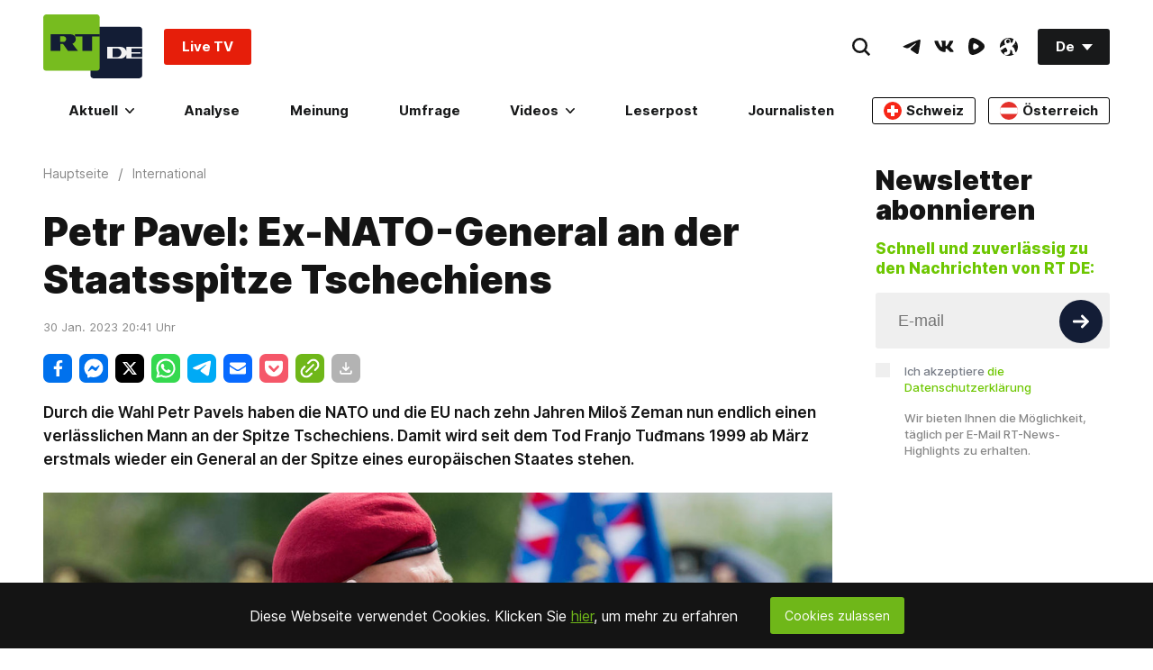

--- FILE ---
content_type: application/javascript; charset=UTF-8
request_url: https://www.podbean.com/cdn-cgi/challenge-platform/scripts/jsd/main.js
body_size: 9225
content:
window._cf_chl_opt={AKGCx8:'b'};~function(U6,Vd,Vg,Vs,Vx,Vz,VE,VQ,U0,U2){U6=P,function(A,V,Us,U5,U,S){for(Us={A:152,V:301,U:368,S:360,O:177,Y:358,j:233,L:292,i:344,v:197,R:156},U5=P,U=A();!![];)try{if(S=parseInt(U5(Us.A))/1+parseInt(U5(Us.V))/2*(parseInt(U5(Us.U))/3)+parseInt(U5(Us.S))/4*(parseInt(U5(Us.O))/5)+parseInt(U5(Us.Y))/6+-parseInt(U5(Us.j))/7+parseInt(U5(Us.L))/8*(parseInt(U5(Us.i))/9)+parseInt(U5(Us.v))/10*(-parseInt(U5(Us.R))/11),V===S)break;else U.push(U.shift())}catch(O){U.push(U.shift())}}(k,160073),Vd=this||self,Vg=Vd[U6(315)],Vs=null,Vx=VJ(),Vz={},Vz[U6(373)]='o',Vz[U6(304)]='s',Vz[U6(302)]='u',Vz[U6(214)]='z',Vz[U6(310)]='n',Vz[U6(255)]='I',Vz[U6(247)]='b',VE=Vz,Vd[U6(254)]=function(A,V,U,S,Sa,So,Ss,UX,O,j,L,i,R,B,Z){if(Sa={A:209,V:241,U:204,S:226,O:204,Y:195,j:289,L:299,i:195,v:289,R:147,b:151,B:252,Z:349,X:175,T:185,G:206,D:296,l:144,H:196,c:335,N:335},So={A:189,V:252,U:349,S:345,O:237,Y:332},Ss={A:308,V:133,U:324,S:163},UX=U6,O={'HhQmw':function(X,T){return X<T},'HCKby':function(X,T){return X===T},'LQPSF':function(X,T){return X+T},'CAxGy':function(X,T){return X(T)},'ZWNsg':function(X,T,G,D){return X(T,G,D)},'FVhRb':function(X,T){return T===X},'tUJMp':function(X,T){return X+T},'Yxcux':function(X,T,G){return X(T,G)},'vuQxO':function(X,T){return X+T}},V===null||V===void 0)return S;for(j=O[UX(Sa.A)](Vf,V),A[UX(Sa.V)][UX(Sa.U)]&&(j=j[UX(Sa.S)](A[UX(Sa.V)][UX(Sa.O)](V))),j=A[UX(Sa.Y)][UX(Sa.j)]&&A[UX(Sa.L)]?A[UX(Sa.i)][UX(Sa.v)](new A[(UX(Sa.L))](j)):function(X,UT,T){for(UT=UX,X[UT(So.A)](),T=0;O[UT(So.V)](T,X[UT(So.U)]);O[UT(So.S)](X[T],X[T+1])?X[UT(So.O)](O[UT(So.Y)](T,1),1):T+=1);return X}(j),L='nAsAaAb'.split('A'),L=L[UX(Sa.R)][UX(Sa.b)](L),i=0;O[UX(Sa.B)](i,j[UX(Sa.Z)]);R=j[i],B=O[UX(Sa.X)](Ve,A,V,R),L(B)?(Z=B==='s'&&!A[UX(Sa.T)](V[R]),O[UX(Sa.G)](UX(Sa.D),O[UX(Sa.l)](U,R))?O[UX(Sa.H)](Y,U+R,B):Z||O[UX(Sa.H)](Y,O[UX(Sa.c)](U,R),V[R])):Y(O[UX(Sa.N)](U,R),B),i++);return S;function Y(X,T,UZ){UZ=P,Object[UZ(Ss.A)][UZ(Ss.V)][UZ(Ss.U)](S,T)||(S[T]=[]),S[T][UZ(Ss.S)](X)}},VQ=U6(329)[U6(245)](';'),U0=VQ[U6(147)][U6(151)](VQ),Vd[U6(186)]=function(A,V,Sp,UG,U,S,O,Y,i,v,R,j){for(Sp={A:232,V:143,U:349,S:317,O:140,Y:349,j:131,L:218,i:163,v:141,R:185,b:296,B:290,Z:210,X:210},UG=U6,U={'aFVAs':function(L,i){return L+i},'pkyIY':function(L,i,v){return L(i,v)},'MwdfM':UG(Sp.A),'mpCDq':function(L,i){return L(i)}},S=Object[UG(Sp.V)](V),O=0;O<S[UG(Sp.U)];O++)if(U[UG(Sp.S)]!==UG(Sp.O)){if(Y=S[O],'f'===Y&&(Y='N'),A[Y]){for(j=0;j<V[S[O]][UG(Sp.Y)];-1===A[Y][UG(Sp.j)](V[S[O]][j])&&(U[UG(Sp.L)](U0,V[S[O]][j])||A[Y][UG(Sp.i)]('o.'+V[S[O]][j])),j++);}else A[Y]=V[S[O]][UG(Sp.v)](function(L){return'o.'+L})}else(i=G[D],v=l(H,S,i),N(v))?(R='s'===v&&!v[UG(Sp.R)](F[i]),UG(Sp.b)===h+i?J(U[UG(Sp.B)](x,i),v):R||U[UG(Sp.Z)](W,z+i,E[i])):U[UG(Sp.X)](o,V+i,v)},U2=function(qN,qc,qH,qr,qT,Ur,V,U,S,O){return qN={A:362,V:162,U:161,S:155,O:334},qc={A:174,V:236,U:248,S:242,O:126,Y:219,j:117,L:208,i:163,v:174,R:320,b:370,B:126,Z:277,X:330,T:359,G:231,D:159,l:295,H:174,c:341,N:163,n:205},qH={A:146,V:229,U:349},qr={A:320,V:370,U:349,S:354,O:371,Y:341,j:308,L:133,i:324,v:377,R:308,b:308,B:133,Z:324,X:271,T:142,G:243,D:356,l:123,H:325,c:163,N:348,n:330,y:309,K:235,M:309,C:163,d:128,g:163,s:261,o:174,a:228,m:245,F:365,h:168,J:260,x:268,W:257,z:352,E:222,I:369,e:300,f:166,Q:264,w0:273,w1:244,w2:280,w3:294,w4:127,w5:136,w6:334,w7:249,w8:205,w9:213,ww:178,wk:222,wP:339,wA:201,wV:350,wU:182,wS:351,wq:229,wO:163,wY:174,wj:133,wL:286,wi:157,wv:320,wR:193,wb:326,wB:123,wZ:242,wX:146,wT:316,wG:123,wD:356,wr:116,wl:319,wH:163,wc:122,wN:184,wn:202,wy:348,wK:199,wM:219,wC:123,wd:128,wg:199,ws:163,wo:224,wa:343,wt:163,wu:159},qT={A:146},Ur=U6,V={'mKNBO':Ur(qN.A),'BITrC':function(Y,j){return Y==j},'LrDBj':function(Y,j){return Y+j},'ZYTqO':function(Y,j){return Y+j},'lhRqk':function(Y,j){return Y+j},'jPmbr':function(Y,j){return j==Y},'aUALI':function(Y,j){return Y<j},'bqHlA':Ur(qN.V),'YwnLE':function(Y,j){return Y+j},'GGVqN':function(Y,j){return j!==Y},'txbMd':function(Y,j){return Y>j},'oRkqC':function(Y,j){return Y<j},'LAWkX':function(Y,j){return j|Y},'QNrgU':function(Y,j){return Y&j},'iyGqe':function(Y,j){return Y-j},'xsBPS':function(Y,j){return Y|j},'nybJm':function(Y,j){return Y<<j},'uhWWY':function(Y,j){return Y==j},'ewqKo':function(Y,j){return Y&j},'MFXgf':function(Y,j){return Y==j},'ooDZx':Ur(qN.U),'rrSIz':function(Y,j){return Y<j},'YlLoA':function(Y,j){return Y-j},'pyvVa':function(Y,j){return Y|j},'ebLQa':function(Y,j){return Y-j},'rkubV':function(Y,j){return Y(j)},'yICVJ':function(Y,j){return Y-j},'FojTT':function(Y,j){return Y(j)},'hnTDd':function(Y,j){return j==Y},'vQLif':function(Y,j){return j|Y},'MUWYn':function(Y,j){return Y!=j},'YOfGI':function(Y,j){return Y*j},'IjJXj':function(Y,j){return Y&j},'pUlbx':function(Y,j){return Y(j)},'JystK':function(Y,j){return j!=Y},'LjIbv':function(Y,j){return Y*j},'AiEkF':function(Y,j){return Y*j},'CSQWz':function(Y,j){return Y(j)},'ZxznS':function(Y,j){return j==Y}},U=String[Ur(qN.S)],S={'h':function(Y,qX,Ul){return qX={A:265,V:341},Ul=Ur,V[Ul(qT.A)](null,Y)?'':S.g(Y,6,function(j,UH){return UH=Ul,V[UH(qX.A)][UH(qX.V)](j)})},'g':function(Y,j,L,Uc,i,R,B,Z,X,T,G,D,H,N,y,K,M,C,F,J,x,W,z,E,I,Q){if(Uc=Ur,V[Uc(qr.A)](null,Y))return'';for(R={},B={},Z='',X=2,T=3,G=2,D=[],H=0,N=0,y=0;V[Uc(qr.V)](y,Y[Uc(qr.U)]);y+=1)if(Uc(qr.S)===V[Uc(qr.O)])return;else if(K=Y[Uc(qr.Y)](y),Object[Uc(qr.j)][Uc(qr.L)][Uc(qr.i)](R,K)||(R[K]=T++,B[K]=!0),M=V[Uc(qr.v)](Z,K),Object[Uc(qr.R)][Uc(qr.L)][Uc(qr.i)](R,M))Z=M;else{if(Object[Uc(qr.b)][Uc(qr.B)][Uc(qr.Z)](B,Z)){if(V[Uc(qr.X)](Uc(qr.T),Uc(qr.G))){if(V[Uc(qr.D)](256,Z[Uc(qr.l)](0))){for(i=0;V[Uc(qr.H)](i,G);H<<=1,N==j-1?(N=0,D[Uc(qr.c)](L(H)),H=0):N++,i++);for(C=Z[Uc(qr.l)](0),i=0;8>i;H=V[Uc(qr.N)](H<<1,V[Uc(qr.n)](C,1)),N==V[Uc(qr.y)](j,1)?(N=0,D[Uc(qr.c)](L(H)),H=0):N++,C>>=1,i++);}else{for(C=1,i=0;i<G;H=V[Uc(qr.K)](H<<1,C),N==V[Uc(qr.M)](j,1)?(N=0,D[Uc(qr.C)](L(H)),H=0):N++,C=0,i++);for(C=Z[Uc(qr.l)](0),i=0;16>i;H=V[Uc(qr.d)](H,1)|1&C,N==j-1?(N=0,D[Uc(qr.g)](L(H)),H=0):N++,C>>=1,i++);}X--,V[Uc(qr.s)](0,X)&&(X=Math[Uc(qr.o)](2,G),G++),delete B[Z]}else for(F=Uc(qr.a)[Uc(qr.m)]('|'),J=0;!![];){switch(F[J++]){case'0':x[Uc(qr.F)]=function(){};continue;case'1':x=new B[(Uc(qr.h))]();continue;case'2':x[Uc(qr.J)](Uc(qr.x),I);continue;case'3':x[Uc(qr.W)]=2500;continue;case'4':z=(W={},W[Uc(qr.z)]=Z[Uc(qr.E)][Uc(qr.z)],W[Uc(qr.I)]=X[Uc(qr.E)][Uc(qr.I)],W[Uc(qr.e)]=T[Uc(qr.E)][Uc(qr.e)],W[Uc(qr.f)]=G[Uc(qr.E)][Uc(qr.Q)],W[Uc(qr.w0)]=D,W);continue;case'5':E={},E[Uc(qr.w1)]=H,E[Uc(qr.w2)]=z,E[Uc(qr.w3)]=Uc(qr.w4),x[Uc(qr.w5)](L[Uc(qr.w6)](E));continue;case'6':I=V[Uc(qr.w7)](V[Uc(qr.w8)](V[Uc(qr.w9)](Uc(qr.ww)+N[Uc(qr.wk)][Uc(qr.wP)],Uc(qr.wA)),Q.r),Uc(qr.wV));continue;case'7':Q=R[Uc(qr.wU)];continue}break}}else for(C=R[Z],i=0;i<G;H=H<<1.25|V[Uc(qr.wS)](C,1),V[Uc(qr.wq)](N,V[Uc(qr.y)](j,1))?(N=0,D[Uc(qr.wO)](L(H)),H=0):N++,C>>=1,i++);Z=(X--,V[Uc(qr.s)](0,X)&&(X=Math[Uc(qr.wY)](2,G),G++),R[M]=T++,String(K))}if(''!==Z){if(Object[Uc(qr.b)][Uc(qr.wj)][Uc(qr.Z)](B,Z)){if(Uc(qr.wL)===V[Uc(qr.wi)]){if(V[Uc(qr.wv)](Uc(qr.wR),typeof U[Uc(qr.wb)]))return O[Uc(qr.wb)](function(){}),'p'}else{if(256>Z[Uc(qr.wB)](0)){for(i=0;V[Uc(qr.wZ)](i,G);H<<=1,V[Uc(qr.wX)](N,V[Uc(qr.wT)](j,1))?(N=0,D[Uc(qr.wO)](L(H)),H=0):N++,i++);for(C=Z[Uc(qr.wG)](0),i=0;V[Uc(qr.wD)](8,i);H=V[Uc(qr.wr)](H<<1.21,1&C),N==V[Uc(qr.wl)](j,1)?(N=0,D[Uc(qr.wH)](V[Uc(qr.wc)](L,H)),H=0):N++,C>>=1,i++);}else if(Uc(qr.wN)===Uc(qr.wn))U(S);else{for(C=1,i=0;i<G;H=V[Uc(qr.wy)](H<<1,C),N==V[Uc(qr.wK)](j,1)?(N=0,D[Uc(qr.C)](V[Uc(qr.wM)](L,H)),H=0):N++,C=0,i++);for(C=Z[Uc(qr.wC)](0),i=0;16>i;H=V[Uc(qr.wd)](H,1)|1&C,V[Uc(qr.s)](N,V[Uc(qr.y)](j,1))?(N=0,D[Uc(qr.wH)](L(H)),H=0):N++,C>>=1,i++);}X--,0==X&&(X=Math[Uc(qr.wY)](2,G),G++),delete B[Z]}}else for(C=R[Z],i=0;i<G;H=1&C|H<<1.79,N==V[Uc(qr.wg)](j,1)?(N=0,D[Uc(qr.ws)](L(H)),H=0):N++,C>>=1,i++);X--,V[Uc(qr.wo)](0,X)&&G++}for(C=2,i=0;V[Uc(qr.V)](i,G);H=V[Uc(qr.wa)](H<<1.7,V[Uc(qr.n)](C,1)),V[Uc(qr.s)](N,j-1)?(N=0,D[Uc(qr.wt)](L(H)),H=0):N++,C>>=1,i++);for(;;)if(H<<=1,N==j-1){D[Uc(qr.C)](L(H));break}else N++;return D[Uc(qr.wu)]('')},'j':function(Y,ql,UN){return ql={A:123},UN=Ur,V[UN(qH.A)](null,Y)?'':V[UN(qH.V)]('',Y)?null:S.i(Y[UN(qH.U)],32768,function(j,Un){return Un=UN,Y[Un(ql.A)](j)})},'i':function(Y,j,L,Uy,i,R,B,Z,X,T,G,D,H,N,y,K,C,M){for(Uy=Ur,i=[],R=4,B=4,Z=3,X=[],D=L(0),H=j,N=1,T=0;3>T;i[T]=T,T+=1);for(y=0,K=Math[Uy(qc.A)](2,2),G=1;V[Uy(qc.V)](G,K);M=D&H,H>>=1,0==H&&(H=j,D=L(N++)),y|=V[Uy(qc.U)](V[Uy(qc.S)](0,M)?1:0,G),G<<=1);switch(y){case 0:for(y=0,K=Math[Uy(qc.A)](2,8),G=1;K!=G;M=V[Uy(qc.O)](D,H),H>>=1,H==0&&(H=j,D=V[Uy(qc.Y)](L,N++)),y|=(0<M?1:0)*G,G<<=1);C=V[Uy(qc.j)](U,y);break;case 1:for(y=0,K=Math[Uy(qc.A)](2,16),G=1;V[Uy(qc.L)](G,K);M=H&D,H>>=1,0==H&&(H=j,D=L(N++)),y|=G*(0<M?1:0),G<<=1);C=V[Uy(qc.Y)](U,y);break;case 2:return''}for(T=i[3]=C,X[Uy(qc.i)](C);;){if(N>Y)return'';for(y=0,K=Math[Uy(qc.v)](2,Z),G=1;K!=G;M=H&D,H>>=1,V[Uy(qc.R)](0,H)&&(H=j,D=L(N++)),y|=(V[Uy(qc.b)](0,M)?1:0)*G,G<<=1);switch(C=y){case 0:for(y=0,K=Math[Uy(qc.A)](2,8),G=1;G!=K;M=V[Uy(qc.B)](D,H),H>>=1,0==H&&(H=j,D=L(N++)),y|=V[Uy(qc.Z)](0<M?1:0,G),G<<=1);i[B++]=U(y),C=B-1,R--;break;case 1:for(y=0,K=Math[Uy(qc.v)](2,16),G=1;K!=G;M=V[Uy(qc.X)](D,H),H>>=1,0==H&&(H=j,D=L(N++)),y|=V[Uy(qc.T)](0<M?1:0,G),G<<=1);i[B++]=V[Uy(qc.G)](U,y),C=B-1,R--;break;case 2:return X[Uy(qc.D)]('')}if(V[Uy(qc.l)](0,R)&&(R=Math[Uy(qc.H)](2,Z),Z++),i[C])C=i[C];else if(C===B)C=T+T[Uy(qc.c)](0);else return null;X[Uy(qc.N)](C),i[B++]=V[Uy(qc.n)](T,C[Uy(qc.c)](0)),R--,T=C,V[Uy(qc.R)](0,R)&&(R=Math[Uy(qc.H)](2,Z),Z++)}}},O={},O[Ur(qN.O)]=S.h,O}(),U3();function k(qp){return qp='lxqdv,nzCxF,isNaN,rxvNi8,xhr-error,XYQtn,sort,contentWindow,hfHoO,CyyMp,function,iskSy,Array,Yxcux,5763830ijRQHW,5|0|2|4|3|8|1|9|7|6,yICVJ,eLUHi,/b/ov1/0.17130181088524332:1769837299:HWgktV7YqERBgZudnQpSqmgndkd9Mb_E5MNJQbSNVWg/,YGGBn,jjKug,getOwnPropertyNames,ZYTqO,FVhRb,YemJq,JystK,CAxGy,pkyIY,rbXnS,stringify,lhRqk,symbol,detail,PCpmd,href,mpCDq,FojTT,qVUFc,qZnUm,_cf_chl_opt,izaST,hnTDd,XanuI,concat,FgioU,7|6|1|2|3|0|4|5,MFXgf,ytKuv,CSQWz,RTmNd,1614753ppdvQu,nMJrK,xsBPS,MUWYn,splice,cLsbQ,CAuIX,CdbiY,Object,rrSIz,IrRHr,errorInfoObject,split,isArray,boolean,YOfGI,LrDBj,QCUKS,Function,HhQmw,otQoP,pRIb1,bigint,log,timeout,status,NhRoA,open,uhWWY,navigator,FsMfZ,aUjz8,mKNBO,AdeF3,jJYHy,POST,BaXAU,BpkqC,GGVqN,event,JBxy9,fpQmE,onload,api,LjIbv,Rxpmr,EKtYq,chctx,http-code:,tabIndex,tMZRQ,sid,eZfDL,nhnuc,ibbhg,toString,from,aFVAs,eiXgh,2382200gSNLmv,vJNvF,source,ZxznS,d.cookie,[native code],FINuJ,Set,LRmiB4,12NrTGay,undefined,EmxWF,string,kTyaQ,now,wcDpt,prototype,iyGqe,number,TxByN,odroJ,readyState,ZrcRM,document,YlLoA,MwdfM,ZhKjv,ebLQa,jPmbr,cbKbl,error on cf_chl_props,EJdQX,call,oRkqC,catch,contentDocument,clientInformation,_cf_chl_opt;JJgc4;PJAn2;kJOnV9;IWJi4;OHeaY1;DqMg0;FKmRv9;LpvFx1;cAdz2;PqBHf2;nFZCC5;ddwW5;pRIb1;rxvNi8;RrrrA2;erHi9,QNrgU,parent,LQPSF,hPXLs,QwpQFLuX,vuQxO,pSGLl,gnRTR,carsv,AKGCx8,nxpLj,charAt,XyWhQ,vQLif,9lTgOQa,HCKby,location,display: none,LAWkX,length,/invisible/jsd,ewqKo,CnwA5,ZPbly,iaTVt,CpVRf,txbMd,NZxZV,150942sHwfLA,AiEkF,970500OOtyry,randomUUID,FYDN1C9gB5JRyTXZiqx2vmoakQOu8-EzftSeGp4IbU$0PrjAwWcnl6Vh7Ks3H+MLd,createElement,cloudflare-invisible,ontimeout,onerror,QotxI,131748mSUfHf,SSTpq3,aUALI,bqHlA,ccBZx,object,/jsd/oneshot/d251aa49a8a3/0.17130181088524332:1769837299:HWgktV7YqERBgZudnQpSqmgndkd9Mb_E5MNJQbSNVWg/,appendChild,removeChild,YwnLE,STOfM,getPrototypeOf,TYlZ6,FZoOz,pyvVa,pUlbx,7|5|1|4|2|0|3|6,ZcEIp,sigDt,wKxvD,rkubV,charCodeAt,NMNMD,DOMContentLoaded,IjJXj,jsd,nybJm,jPshV,iframe,indexOf,addEventListener,hasOwnProperty,body,fFJBQ,send,yXEBc,XjVbO,vUnvk,XrBXR,map,iqBPp,keys,tUJMp,SVunl,BITrC,includes,ghsCv,SGqVC,floor,bind,138082OtEAjr,KvDEn,eJhEC,fromCharCode,11MoGsLK,ooDZx,onreadystatechange,join,KuxXt,NGhiD,ZtRYx,push,postMessage,NBHWZ,pkLOA2,ARgta,XMLHttpRequest,error,ZeMKT,loading,iPrPT,sQsmi,pow,ZWNsg,style,5KycuZZ,/cdn-cgi/challenge-platform/h/,ARmTO,random,success,__CF$cv$params'.split(','),k=function(){return qp},k()}function Vm(V,S3,UA,U,S){return S3={A:263,V:180},UA=U6,U={},U[UA(S3.A)]=function(O,Y){return O<Y},S=U,S[UA(S3.A)](Math[UA(S3.V)](),V)}function Vh(A,V,Sj,SY,SO,SS,SU,US,U,S,O,Y,j,L,i){for(Sj={A:198,V:181,U:321,S:245,O:182,Y:275,j:256,L:222,i:260,v:268,R:307,b:337,B:178,Z:339,X:374,T:168,G:220,D:281,l:136,H:334,c:212,N:173,n:346,y:346,K:217,M:346,C:276,d:257,g:365,s:366},SY={A:187},SO={A:257},SS={A:333},SU={A:305,V:258,U:258,S:183,O:200,Y:120,j:258},US=U6,U={'cbKbl':US(Sj.A),'wcDpt':function(v,R){return v+R},'gnRTR':function(v,R){return v+R},'hPXLs':function(v,R){return v>=R},'qVUFc':US(Sj.V),'sQsmi':function(v){return v()}},S=U[US(Sj.U)][US(Sj.S)]('|'),O=0;!![];){switch(S[O++]){case'0':Y=Vd[US(Sj.O)];continue;case'1':j[US(Sj.Y)]=function(Uq){Uq=US,L[Uq(SU.A)](j[Uq(SU.V)],200)&&j[Uq(SU.U)]<300?V(L[Uq(SU.S)]):L[Uq(SU.O)](V,L[Uq(SU.Y)]+j[Uq(SU.j)])};continue;case'2':console[US(Sj.j)](Vd[US(Sj.L)]);continue;case'3':j[US(Sj.i)](US(Sj.v),U[US(Sj.R)](U[US(Sj.b)](US(Sj.B),Vd[US(Sj.L)][US(Sj.Z)]),US(Sj.X))+Y.r);continue;case'4':j=new Vd[(US(Sj.T))]();continue;case'5':L={'kTyaQ':function(v,R,UO){return UO=US,U[UO(SS.A)](v,R)},'lxqdv':U[US(Sj.G)],'eLUHi':function(v,R){return v(R)},'sigDt':US(Sj.D)};continue;case'6':j[US(Sj.l)](U2[US(Sj.H)](JSON[US(Sj.c)](i)));continue;case'7':i={'t':U[US(Sj.N)](VF),'lhr':Vg[US(Sj.n)]&&Vg[US(Sj.y)][US(Sj.K)]?Vg[US(Sj.M)][US(Sj.K)]:'','api':Y[US(Sj.C)]?!![]:![],'c':Vt(),'payload':A};continue;case'8':Y[US(Sj.C)]&&(j[US(Sj.d)]=5e3,j[US(Sj.g)]=function(UY){UY=US,V(UY(SO.A))});continue;case'9':j[US(Sj.s)]=function(Uj){Uj=US,V(Uj(SY.A))};continue}break}}function P(w,A,V,U){return w=w-116,V=k(),U=V[w],U}function Vp(Sw,UU,A,V,U,S,Y,j,L,i){return Sw={A:130,V:347,U:135,S:154,O:150,Y:306,j:239,L:283,i:311,v:363,R:269,b:176,B:355,Z:282,X:134,T:375,G:190,D:367,l:328,H:262,c:312,N:327,n:376},UU=U6,A={'BaXAU':UU(Sw.A),'CpVRf':UU(Sw.V),'QotxI':function(O,Y,j,L,i){return O(Y,j,L,i)},'odroJ':function(O,Y,j,L,i){return O(Y,j,L,i)},'eJhEC':function(O){return O()},'CAuIX':function(O,Y){return O-Y},'tMZRQ':UU(Sw.U)},V=3600,U=A[UU(Sw.S)](VF),S=Math[UU(Sw.O)](Date[UU(Sw.Y)]()/1e3),A[UU(Sw.j)](S,U)>V?A[UU(Sw.L)]!==UU(Sw.i)?![]:(Y=j[UU(Sw.v)](A[UU(Sw.R)]),Y[UU(Sw.b)]=A[UU(Sw.B)],Y[UU(Sw.Z)]='-1',L[UU(Sw.X)][UU(Sw.T)](Y),j=Y[UU(Sw.G)],L={},L=i(j,j,'',L),L=A[UU(Sw.D)](v,j,j[UU(Sw.l)]||j[UU(Sw.H)],'n.',L),L=A[UU(Sw.c)](R,j,Y[UU(Sw.N)],'d.',L),b[UU(Sw.X)][UU(Sw.n)](Y),i={},i.r=L,i.e=null,i):!![]}function U4(U,S,qF,Ug,O,Y,j){if(qF={A:137,V:364,U:276,S:323,O:221,Y:253,j:181,L:225,i:129,v:294,R:211,b:284,B:272,Z:331,X:164,T:364,G:272,D:169,l:215,H:164},Ug=U6,O={'qZnUm':function(L){return L()},'EJdQX':Ug(qF.A),'otQoP':function(L,i){return i===L},'rbXnS':Ug(qF.V)},!U[Ug(qF.U)]){if(O[Ug(qF.S)]===Ug(qF.A))return;else O[Ug(qF.O)](j)}if(O[Ug(qF.Y)](S,Ug(qF.j))){if(O[Ug(qF.Y)](Ug(qF.L),Ug(qF.i)))return'o.'+j;else Y={},Y[Ug(qF.v)]=O[Ug(qF.R)],Y[Ug(qF.b)]=U.r,Y[Ug(qF.B)]=Ug(qF.j),Vd[Ug(qF.Z)][Ug(qF.X)](Y,'*')}else j={},j[Ug(qF.v)]=Ug(qF.T),j[Ug(qF.b)]=U.r,j[Ug(qF.G)]=Ug(qF.D),j[Ug(qF.l)]=S,Vd[Ug(qF.Z)][Ug(qF.H)](j,'*')}function Vt(){return Va()!==null}function Vf(A,SH,UB,V){for(SH={A:226,V:143,U:379},UB=U6,V=[];null!==A;V=V[UB(SH.A)](Object[UB(SH.V)](A)),A=Object[UB(SH.U)](A));return V}function VJ(SL,UL){return SL={A:361},UL=U6,crypto&&crypto[UL(SL.A)]?crypto[UL(SL.A)]():''}function Va(UE,Uk,V,U,S,O){if(UE={A:285,V:250,U:207,S:182,O:285,Y:160,j:250,L:310},Uk=U6,V={},V[Uk(UE.A)]=function(Y,j){return Y!==j},V[Uk(UE.V)]=Uk(UE.U),U=V,S=Vd[Uk(UE.S)],!S){if(U[Uk(UE.O)](Uk(UE.Y),U[Uk(UE.j)]))return null;else U(S)}return O=S.i,typeof O!==Uk(UE.L)||O<30?null:O}function U3(qt,qa,qs,UK,A,V,U,S,j,O){if(qt={A:322,V:296,U:171,S:259,O:182,Y:357,j:313,L:230,i:357,v:132,R:165,b:185,B:274,Z:298,X:125,T:158},qa={A:216,V:313,U:230,S:158},qs={A:274,V:191,U:357,S:238},UK=U6,A={'NZxZV':function(Y){return Y()},'cLsbQ':UK(qt.A),'fpQmE':function(Y,j){return Y===j},'FINuJ':UK(qt.V),'PCpmd':function(Y,j){return Y!==j},'ytKuv':UK(qt.U),'NBHWZ':UK(qt.S)},V=Vd[UK(qt.O)],!V)return;if(!A[UK(qt.Y)](Vp))return;(U=![],S=function(UM,Y,qg,L){if(UM=UK,Y={'XyWhQ':function(j,L){return j(L)},'SGqVC':function(j){return j()}},A[UM(qs.A)](UM(qs.V),UM(qs.V))){if(!U){if(U=!![],!Vp())return;Vo(function(j){U4(V,j)})}}else qg={A:193,V:342,U:149},L=A[UM(qs.U)](j),L(L.r,function(D,UC){UC=UM,typeof B===UC(qg.A)&&Y[UC(qg.V)](T,D),Y[UC(qg.U)](X)}),L.e&&B(A[UM(qs.S)],L.e)},Vg[UK(qt.j)]!==A[UK(qt.L)])?A[UK(qt.i)](S):Vd[UK(qt.v)]?A[UK(qt.R)]!==UK(qt.S)?(j=T==='s'&&!G[UK(qt.b)](D[l]),A[UK(qt.B)](A[UK(qt.Z)],H+c)?N(n+y,K):j||M(C+d,g[s])):Vg[UK(qt.v)](UK(qt.X),S):(O=Vg[UK(qt.T)]||function(){},Vg[UK(qt.T)]=function(Ud){Ud=UK,O(),A[Ud(qa.A)](Vg[Ud(qa.V)],A[Ud(qa.U)])&&(Vg[Ud(qa.S)]=O,S())})}function Vu(S1,UP,A,V){if(S1={A:188,V:270,U:291,S:194,O:139,Y:287,j:138},UP=U6,A={'XjVbO':function(U,S,O){return U(S,O)},'BpkqC':function(U,S){return S===U},'eiXgh':function(U,S){return S===U},'iskSy':UP(S1.A)},V=Va(),A[UP(S1.V)](V,null))return A[UP(S1.U)](A[UP(S1.S)],UP(S1.A))?void 0:![];Vs=(Vs&&(UP(S1.O)===UP(S1.Y)?A[UP(S1.j)](S,O,Y):clearTimeout(Vs)),setTimeout(function(){Vo()},V*1e3))}function VI(V,U,SB,Uv,S,O){return SB={A:119,V:314,U:297,S:251,O:308,Y:288,j:324,L:131,i:314},Uv=U6,S={},S[Uv(SB.A)]=function(Y,j){return Y<j},S[Uv(SB.V)]=Uv(SB.U),O=S,U instanceof V[Uv(SB.S)]&&O[Uv(SB.A)](0,V[Uv(SB.S)][Uv(SB.O)][Uv(SB.Y)][Uv(SB.j)](U)[Uv(SB.L)](O[Uv(SB.i)]))}function Ve(V,U,S,Sl,SD,UR,O,Y,j,L){Y=(Sl={A:372,V:145,U:234,S:278,O:373,Y:293,j:193,L:378,i:336,v:318,R:326,b:378,B:145,Z:349,X:326,T:195,G:246},SD={A:123},UR=U6,O={},O[UR(Sl.A)]=function(i,R){return R==i},O[UR(Sl.V)]=function(i,R){return i==R},O[UR(Sl.U)]=function(i,R){return R===i},O[UR(Sl.S)]=UR(Sl.O),O[UR(Sl.Y)]=UR(Sl.j),O[UR(Sl.L)]=function(i,R){return i!==R},O[UR(Sl.i)]=UR(Sl.v),O);try{j=U[S]}catch(i){return'i'}if(null==j)return Y[UR(Sl.U)](void 0,j)?'u':'x';if(Y[UR(Sl.S)]==typeof j)try{if(Y[UR(Sl.A)](Y[UR(Sl.Y)],typeof j[UR(Sl.R)]))return Y[UR(Sl.b)](Y[UR(Sl.i)],UR(Sl.v))?Y[UR(Sl.A)](null,Y)?'':Y[UR(Sl.B)]('',j)?null:L.i(i[UR(Sl.Z)],32768,function(B,Ub){return Ub=UR,R[Ub(SD.A)](B)}):(j[UR(Sl.X)](function(){}),'p')}catch(B){}return V[UR(Sl.T)][UR(Sl.G)](j)?'a':j===V[UR(Sl.T)]?'D':!0===j?'T':j===!1?'F':(L=typeof j,Y[UR(Sl.Y)]==L?VI(V,j)?'N':'f':VE[L]||'?')}function VW(O,Y,SR,Ui,j,L,i,v,R,b,B,Z,X,T,G,D){if(SR={A:153,V:118,U:353,S:268,O:381,Y:267,j:178,L:121,i:350,v:266,R:380,b:153,B:245,Z:365,X:168,T:257,G:352,D:222,l:352,H:369,c:222,N:369,n:300,y:222,K:300,M:166,C:222,d:264,g:273,s:260,o:381,a:267,m:339,F:201,h:244,J:280,x:294,W:127,z:136,E:334,I:182},Ui=U6,j={},j[Ui(SR.A)]=Ui(SR.V),j[Ui(SR.U)]=Ui(SR.S),j[Ui(SR.O)]=function(l,H){return l+H},j[Ui(SR.Y)]=Ui(SR.j),j[Ui(SR.L)]=Ui(SR.i),L=j,!Vm(0))return![];v=(i={},i[Ui(SR.v)]=O,i[Ui(SR.R)]=Y,i);try{for(R=L[Ui(SR.b)][Ui(SR.B)]('|'),b=0;!![];){switch(R[b++]){case'0':B[Ui(SR.Z)]=function(){};continue;case'1':B=new Vd[(Ui(SR.X))]();continue;case'2':B[Ui(SR.T)]=2500;continue;case'3':X=(Z={},Z[Ui(SR.G)]=Vd[Ui(SR.D)][Ui(SR.l)],Z[Ui(SR.H)]=Vd[Ui(SR.c)][Ui(SR.N)],Z[Ui(SR.n)]=Vd[Ui(SR.y)][Ui(SR.K)],Z[Ui(SR.M)]=Vd[Ui(SR.C)][Ui(SR.d)],Z[Ui(SR.g)]=Vx,Z);continue;case'4':B[Ui(SR.s)](L[Ui(SR.U)],T);continue;case'5':T=L[Ui(SR.o)](L[Ui(SR.a)]+Vd[Ui(SR.c)][Ui(SR.m)]+Ui(SR.F)+D.r,L[Ui(SR.L)]);continue;case'6':G={},G[Ui(SR.h)]=v,G[Ui(SR.J)]=X,G[Ui(SR.x)]=Ui(SR.W),B[Ui(SR.z)](U2[Ui(SR.E)](G));continue;case'7':D=Vd[Ui(SR.I)];continue}break}}catch(l){}}function Vo(A,UW,Ux,Up,U7,V,U){UW={A:303,V:167,U:322},Ux={A:172,V:193,U:192,S:179,O:303,Y:148,j:163,L:170,i:123,v:227,R:163,b:279,B:240},Up={A:240},U7=U6,V={'CdbiY':function(S,O){return S(O)},'nxpLj':function(S,O){return O==S},'iPrPT':function(S,O){return S===O},'CyyMp':function(S,O){return O!==S},'ARmTO':U7(UW.A),'ARgta':function(S,O,Y){return S(O,Y)}},U=U1(),Vh(U.r,function(S,Uh,Uw,O,j){if(Uh={A:340},Uw=U7,O={'ghsCv':function(Y,j){return Y==j},'ZeMKT':function(Y,j,U8){return U8=P,V[U8(Up.A)](Y,j)},'FgioU':function(Y,j,U9){return U9=P,V[U9(Uh.A)](Y,j)},'EKtYq':function(Y,j){return Y(j)}},V[Uw(Ux.A)](typeof A,Uw(Ux.V))){if(V[Uw(Ux.U)](V[Uw(Ux.S)],Uw(Ux.O))){for(j=0;g<s;a<<=1,O[Uw(Ux.Y)](m,F-1)?(h=0,J[Uw(Ux.j)](O[Uw(Ux.L)](x,W)),z=0):E++,o++);for(j=I[Uw(Ux.i)](0),e=0;8>f;w0=1&j|w1<<1,O[Uw(Ux.v)](w2,w3-1)?(w4=0,w5[Uw(Ux.R)](O[Uw(Ux.b)](w6,w7)),w8=0):w9++,j>>=1,Q++);}else V[Uw(Ux.B)](A,S)}Vu()}),U.e&&V[U7(UW.V)](VW,U7(UW.U),U.e)}function U1(SJ,UD,U,S,O,Y,j,L){U=(SJ={A:130,V:347,U:363,S:124,O:176,Y:338,j:282,L:134,i:375,v:190,R:203,b:328,B:262,Z:327,X:376},UD=U6,{'NMNMD':UD(SJ.A),'carsv':UD(SJ.V),'jjKug':function(i,v,R,b,B){return i(v,R,b,B)}});try{return S=Vg[UD(SJ.U)](U[UD(SJ.S)]),S[UD(SJ.O)]=U[UD(SJ.Y)],S[UD(SJ.j)]='-1',Vg[UD(SJ.L)][UD(SJ.i)](S),O=S[UD(SJ.v)],Y={},Y=U[UD(SJ.R)](pRIb1,O,O,'',Y),Y=pRIb1(O,O[UD(SJ.b)]||O[UD(SJ.B)],'n.',Y),Y=pRIb1(O,S[UD(SJ.Z)],'d.',Y),Vg[UD(SJ.L)][UD(SJ.X)](S),j={},j.r=Y,j.e=null,j}catch(i){return L={},L.r={},L.e=i,L}}function VF(S5,UV,A,V){return S5={A:182,V:150,U:223},UV=U6,A={'izaST':function(U,S){return U(S)}},V=Vd[UV(S5.A)],Math[UV(S5.V)](+A[UV(S5.U)](atob,V.t))}}()